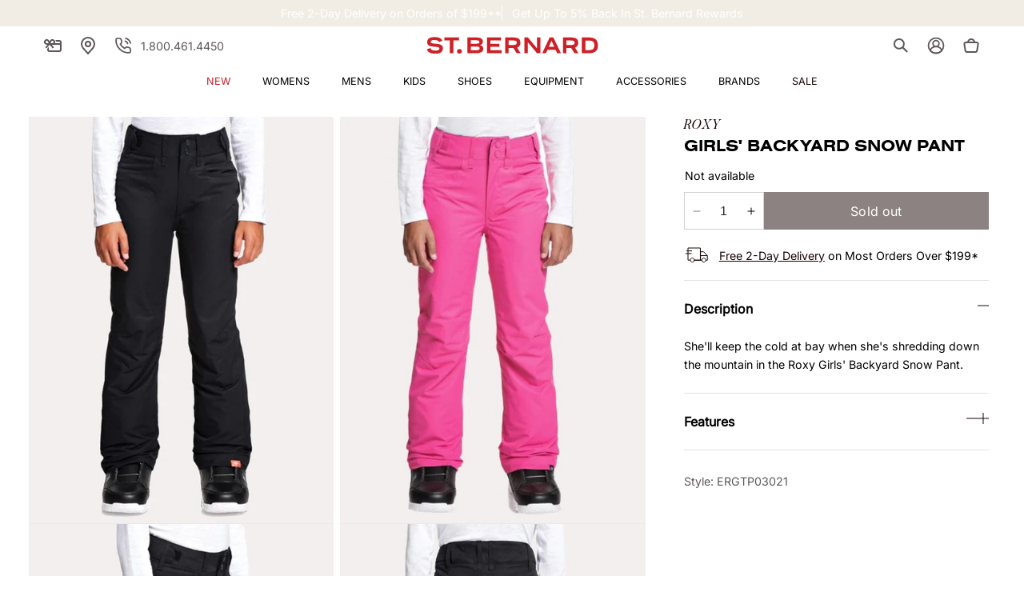

--- FILE ---
content_type: text/json
request_url: https://conf.config-security.com/model
body_size: 86
content:
{"title":"recommendation AI model (keras)","structure":"release_id=0x39:72:35:3d:33:76:63:5d:58:3d:2b:52:69:5b:41:74:78:60:23:56:28:3a:31:2e:55:71:70:4d:7a;keras;b57pj47zd8xo889nz1oirbb0sys0714f69swk2nregp8b7otaucqeb5xujod2jcreiqk2s1c","weights":"../weights/3972353d.h5","biases":"../biases/3972353d.h5"}